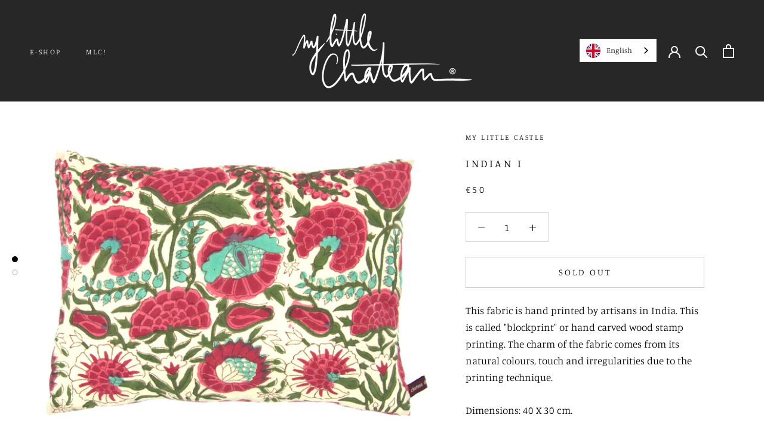

--- FILE ---
content_type: text/javascript
request_url: https://mylittlechateau.com/cdn/shop/t/10/assets/custom.js?v=183944157590872491501621796738
body_size: -820
content:
//# sourceMappingURL=/cdn/shop/t/10/assets/custom.js.map?v=183944157590872491501621796738
